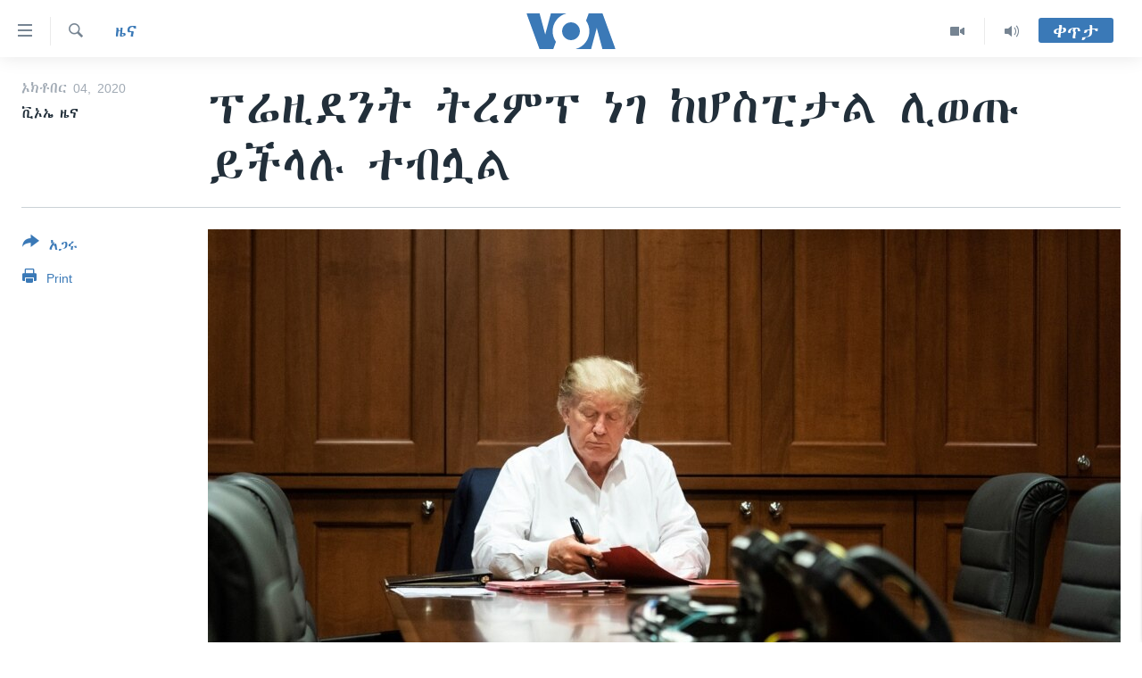

--- FILE ---
content_type: text/html; charset=utf-8
request_url: https://amharic.voanews.com/a/president-trump-covid-hospital-/5608473.html
body_size: 11397
content:

<!DOCTYPE html>
<html lang="am" dir="ltr" class="no-js">
<head>
<link href="/Content/responsive/VOA/am-ET/VOA-am-ET.css?&amp;av=0.0.0.0&amp;cb=306" rel="stylesheet"/>
<script src="https://tags.voanews.com/voa-pangea/prod/utag.sync.js"></script> <script type='text/javascript' src='https://www.youtube.com/iframe_api' async></script>
<script type="text/javascript">
//a general 'js' detection, must be on top level in <head>, due to CSS performance
document.documentElement.className = "js";
var cacheBuster = "306";
var appBaseUrl = "/";
var imgEnhancerBreakpoints = [0, 144, 256, 408, 650, 1023, 1597];
var isLoggingEnabled = false;
var isPreviewPage = false;
var isLivePreviewPage = false;
if (!isPreviewPage) {
window.RFE = window.RFE || {};
window.RFE.cacheEnabledByParam = window.location.href.indexOf('nocache=1') === -1;
const url = new URL(window.location.href);
const params = new URLSearchParams(url.search);
// Remove the 'nocache' parameter
params.delete('nocache');
// Update the URL without the 'nocache' parameter
url.search = params.toString();
window.history.replaceState(null, '', url.toString());
} else {
window.addEventListener('load', function() {
const links = window.document.links;
for (let i = 0; i < links.length; i++) {
links[i].href = '#';
links[i].target = '_self';
}
})
}
var pwaEnabled = false;
var swCacheDisabled;
</script>
<meta charset="utf-8" />
<title>ፕሬዚደንት ትረምፕ ነገ ከሆስፒታል ሊወጡ ይችላሉ ተብሏል</title>
<meta name="description" content="በኮቪድ - 19 ምክንያት ሆስፒታል የገቡት የዩናይትድ ስቴትስ ፕሬዚደንት ትረምፕ የደማቸው የኦክሲጂን መጠን ሁለቴ ለአጭር ጊዜ ወርዶ እንደነበረ ፕሬዚደንቱን እያከሙ ያሉት ዶክተሮች ዛሬ ተናገሩ።&#160;
&#160;" />
<meta name="keywords" content="ዜና, ዩናይትድ ስቴትስ, ዓለምአቀፍ, ሃኪምዎን ይጠይቁ, የዩናይትድ ስቴትስ ምርጫ - 2020" />
<meta name="viewport" content="width=device-width, initial-scale=1.0" />
<meta http-equiv="X-UA-Compatible" content="IE=edge" />
<meta name="robots" content="max-image-preview:large"><meta property="fb:pages" content="113333248697895" />
<meta name="msvalidate.01" content="3286EE554B6F672A6F2E608C02343C0E" />
<link href="https://amharic.voanews.com/a/president-trump-covid-hospital-/5608473.html" rel="canonical" />
<meta name="apple-mobile-web-app-title" content="VOA" />
<meta name="apple-mobile-web-app-status-bar-style" content="black" />
<meta name="apple-itunes-app" content="app-id=632618796, app-argument=//5608473.ltr" />
<meta content="ፕሬዚደንት ትረምፕ ነገ ከሆስፒታል ሊወጡ ይችላሉ ተብሏል" property="og:title" />
<meta content="በኮቪድ - 19 ምክንያት ሆስፒታል የገቡት የዩናይትድ ስቴትስ ፕሬዚደንት ትረምፕ የደማቸው የኦክሲጂን መጠን ሁለቴ ለአጭር ጊዜ ወርዶ እንደነበረ ፕሬዚደንቱን እያከሙ ያሉት ዶክተሮች ዛሬ ተናገሩ።
" property="og:description" />
<meta content="article" property="og:type" />
<meta content="https://amharic.voanews.com/a/president-trump-covid-hospital-/5608473.html" property="og:url" />
<meta content="ቪኦኤ" property="og:site_name" />
<meta content="https://www.facebook.com/voaamharic" property="article:publisher" />
<meta content="https://gdb.voanews.com/88191ce4-abdb-40e8-a40e-1631beaeb6a8_cx15_cy5_cw81_w1200_h630.jpg" property="og:image" />
<meta content="1200" property="og:image:width" />
<meta content="630" property="og:image:height" />
<meta content="585319328343340" property="fb:app_id" />
<meta content="ቪኦኤ ዜና" name="Author" />
<meta content="summary_large_image" name="twitter:card" />
<meta content="@VOAAmharic" name="twitter:site" />
<meta content="https://gdb.voanews.com/88191ce4-abdb-40e8-a40e-1631beaeb6a8_cx15_cy5_cw81_w1200_h630.jpg" name="twitter:image" />
<meta content="ፕሬዚደንት ትረምፕ ነገ ከሆስፒታል ሊወጡ ይችላሉ ተብሏል" name="twitter:title" />
<meta content="በኮቪድ - 19 ምክንያት ሆስፒታል የገቡት የዩናይትድ ስቴትስ ፕሬዚደንት ትረምፕ የደማቸው የኦክሲጂን መጠን ሁለቴ ለአጭር ጊዜ ወርዶ እንደነበረ ፕሬዚደንቱን እያከሙ ያሉት ዶክተሮች ዛሬ ተናገሩ።
" name="twitter:description" />
<link rel="amphtml" href="https://amharic.voanews.com/amp/president-trump-covid-hospital-/5608473.html" />
<script type="application/ld+json">{"articleSection":"ዜና","isAccessibleForFree":true,"headline":"ፕሬዚደንት ትረምፕ ነገ ከሆስፒታል ሊወጡ ይችላሉ ተብሏል","inLanguage":"am-ET","keywords":"ዜና, ዩናይትድ ስቴትስ, ዓለምአቀፍ, ሃኪምዎን ይጠይቁ, የዩናይትድ ስቴትስ ምርጫ - 2020","author":{"@type":"Person","url":"https://amharic.voanews.com/author/ቪኦኤ-ዜና/_upm_","description":"","image":{"@type":"ImageObject"},"name":"ቪኦኤ ዜና"},"datePublished":"2020-10-04 19:39:26Z","dateModified":"2020-10-04 20:38:26Z","publisher":{"logo":{"width":512,"height":220,"@type":"ImageObject","url":"https://amharic.voanews.com/Content/responsive/VOA/am-ET/img/logo.png"},"@type":"NewsMediaOrganization","url":"https://amharic.voanews.com","sameAs":["https://facebook.com/voaamharic","https://www.youtube.com/voaamharic","https://www.instagram.com/voaamharic","https://twitter.com/voaamharic"],"name":"የአሜሪካ ድምፅ","alternateName":""},"@context":"https://schema.org","@type":"NewsArticle","mainEntityOfPage":"https://amharic.voanews.com/a/president-trump-covid-hospital-/5608473.html","url":"https://amharic.voanews.com/a/president-trump-covid-hospital-/5608473.html","description":"በኮቪድ - 19 ምክንያት ሆስፒታል የገቡት የዩናይትድ ስቴትስ ፕሬዚደንት ትረምፕ የደማቸው የኦክሲጂን መጠን ሁለቴ ለአጭር ጊዜ ወርዶ እንደነበረ ፕሬዚደንቱን እያከሙ ያሉት ዶክተሮች ዛሬ ተናገሩ። \r\n ","image":{"width":1080,"height":608,"@type":"ImageObject","url":"https://gdb.voanews.com/88191ce4-abdb-40e8-a40e-1631beaeb6a8_cx15_cy5_cw81_w1080_h608.jpg"},"name":"ፕሬዚደንት ትረምፕ ነገ ከሆስፒታል ሊወጡ ይችላሉ ተብሏል"}</script>
<script src="/Scripts/responsive/infographics.b?v=dVbZ-Cza7s4UoO3BqYSZdbxQZVF4BOLP5EfYDs4kqEo1&amp;av=0.0.0.0&amp;cb=306"></script>
<script src="/Scripts/responsive/loader.b?v=Q26XNwrL6vJYKjqFQRDnx01Lk2pi1mRsuLEaVKMsvpA1&amp;av=0.0.0.0&amp;cb=306"></script>
<link rel="icon" type="image/svg+xml" href="/Content/responsive/VOA/img/webApp/favicon.svg" />
<link rel="alternate icon" href="/Content/responsive/VOA/img/webApp/favicon.ico" />
<link rel="apple-touch-icon" sizes="152x152" href="/Content/responsive/VOA/img/webApp/ico-152x152.png" />
<link rel="apple-touch-icon" sizes="144x144" href="/Content/responsive/VOA/img/webApp/ico-144x144.png" />
<link rel="apple-touch-icon" sizes="114x114" href="/Content/responsive/VOA/img/webApp/ico-114x114.png" />
<link rel="apple-touch-icon" sizes="72x72" href="/Content/responsive/VOA/img/webApp/ico-72x72.png" />
<link rel="apple-touch-icon-precomposed" href="/Content/responsive/VOA/img/webApp/ico-57x57.png" />
<link rel="icon" sizes="192x192" href="/Content/responsive/VOA/img/webApp/ico-192x192.png" />
<link rel="icon" sizes="128x128" href="/Content/responsive/VOA/img/webApp/ico-128x128.png" />
<meta name="msapplication-TileColor" content="#ffffff" />
<meta name="msapplication-TileImage" content="/Content/responsive/VOA/img/webApp/ico-144x144.png" />
<link rel="alternate" type="application/rss+xml" title="VOA - Top Stories [RSS]" href="/api/" />
<link rel="sitemap" type="application/rss+xml" href="/sitemap.xml" />
</head>
<body class=" nav-no-loaded cc_theme pg-article print-lay-article js-category-to-nav nojs-images ">
<script type="text/javascript" >
var analyticsData = {url:"https://amharic.voanews.com/a/president-trump-covid-hospital-/5608473.html",property_id:"450",article_uid:"5608473",page_title:"ፕሬዚደንት ትረምፕ ነገ ከሆስፒታል ሊወጡ ይችላሉ ተብሏል",page_type:"article",content_type:"article",subcontent_type:"article",last_modified:"2020-10-04 20:38:26Z",pub_datetime:"2020-10-04 19:39:26Z",pub_year:"2020",pub_month:"10",pub_day:"04",pub_hour:"19",pub_weekday:"Sunday",section:"ዜና",english_section:"news",byline:"ቪኦኤ ዜና",categories:"news,united-states-of-america,world,ask-the-doctor,america-votes-2020",domain:"amharic.voanews.com",language:"Amharic",language_service:"VOA Horn of Africa",platform:"web",copied:"no",copied_article:"",copied_title:"",runs_js:"Yes",cms_release:"8.44.0.0.306",enviro_type:"prod",slug:"president-trump-covid-hospital-",entity:"VOA",short_language_service:"AM",platform_short:"W",page_name:"ፕሬዚደንት ትረምፕ ነገ ከሆስፒታል ሊወጡ ይችላሉ ተብሏል"};
</script>
<noscript><iframe src="https://www.googletagmanager.com/ns.html?id=GTM-N8MP7P" height="0" width="0" style="display:none;visibility:hidden"></iframe></noscript><script type="text/javascript" data-cookiecategory="analytics">
var gtmEventObject = Object.assign({}, analyticsData, {event: 'page_meta_ready'});window.dataLayer = window.dataLayer || [];window.dataLayer.push(gtmEventObject);
if (top.location === self.location) { //if not inside of an IFrame
var renderGtm = "true";
if (renderGtm === "true") {
(function(w,d,s,l,i){w[l]=w[l]||[];w[l].push({'gtm.start':new Date().getTime(),event:'gtm.js'});var f=d.getElementsByTagName(s)[0],j=d.createElement(s),dl=l!='dataLayer'?'&l='+l:'';j.async=true;j.src='//www.googletagmanager.com/gtm.js?id='+i+dl;f.parentNode.insertBefore(j,f);})(window,document,'script','dataLayer','GTM-N8MP7P');
}
}
</script>
<!--Analytics tag js version start-->
<script type="text/javascript" data-cookiecategory="analytics">
var utag_data = Object.assign({}, analyticsData, {});
if(typeof(TealiumTagFrom)==='function' && typeof(TealiumTagSearchKeyword)==='function') {
var utag_from=TealiumTagFrom();var utag_searchKeyword=TealiumTagSearchKeyword();
if(utag_searchKeyword!=null && utag_searchKeyword!=='' && utag_data["search_keyword"]==null) utag_data["search_keyword"]=utag_searchKeyword;if(utag_from!=null && utag_from!=='') utag_data["from"]=TealiumTagFrom();}
if(window.top!== window.self&&utag_data.page_type==="snippet"){utag_data.page_type = 'iframe';}
try{if(window.top!==window.self&&window.self.location.hostname===window.top.location.hostname){utag_data.platform = 'self-embed';utag_data.platform_short = 'se';}}catch(e){if(window.top!==window.self&&window.self.location.search.includes("platformType=self-embed")){utag_data.platform = 'cross-promo';utag_data.platform_short = 'cp';}}
(function(a,b,c,d){ a="https://tags.voanews.com/voa-pangea/prod/utag.js"; b=document;c="script";d=b.createElement(c);d.src=a;d.type="text/java"+c;d.async=true; a=b.getElementsByTagName(c)[0];a.parentNode.insertBefore(d,a); })();
</script>
<!--Analytics tag js version end-->
<!-- Analytics tag management NoScript -->
<noscript>
<img style="position: absolute; border: none;" src="https://ssc.voanews.com/b/ss/bbgprod,bbgentityvoa/1/G.4--NS/259166907?pageName=voa%3aam%3aw%3aarticle%3a%e1%8d%95%e1%88%ac%e1%8b%9a%e1%8b%b0%e1%8a%95%e1%89%b5%20%e1%89%b5%e1%88%a8%e1%88%9d%e1%8d%95%20%20%e1%8a%90%e1%8c%88%20%e1%8a%a8%e1%88%86%e1%88%b5%e1%8d%92%e1%89%b3%e1%88%8d%20%e1%88%8a%e1%8b%88%e1%8c%a1%20%e1%8b%ad%e1%89%bd%e1%88%8b%e1%88%89%20%e1%89%b0%e1%89%a5%e1%88%8f%e1%88%8d&amp;c6=%e1%8d%95%e1%88%ac%e1%8b%9a%e1%8b%b0%e1%8a%95%e1%89%b5%20%e1%89%b5%e1%88%a8%e1%88%9d%e1%8d%95%20%20%e1%8a%90%e1%8c%88%20%e1%8a%a8%e1%88%86%e1%88%b5%e1%8d%92%e1%89%b3%e1%88%8d%20%e1%88%8a%e1%8b%88%e1%8c%a1%20%e1%8b%ad%e1%89%bd%e1%88%8b%e1%88%89%20%e1%89%b0%e1%89%a5%e1%88%8f%e1%88%8d&amp;v36=8.44.0.0.306&amp;v6=D=c6&amp;g=https%3a%2f%2famharic.voanews.com%2fa%2fpresident-trump-covid-hospital-%2f5608473.html&amp;c1=D=g&amp;v1=D=g&amp;events=event1,event52&amp;c16=voa%20horn%20of%20africa&amp;v16=D=c16&amp;c5=news&amp;v5=D=c5&amp;ch=%e1%8b%9c%e1%8a%93&amp;c15=amharic&amp;v15=D=c15&amp;c4=article&amp;v4=D=c4&amp;c14=5608473&amp;v14=D=c14&amp;v20=no&amp;c17=web&amp;v17=D=c17&amp;mcorgid=518abc7455e462b97f000101%40adobeorg&amp;server=amharic.voanews.com&amp;pageType=D=c4&amp;ns=bbg&amp;v29=D=server&amp;v25=voa&amp;v30=450&amp;v105=D=User-Agent " alt="analytics" width="1" height="1" /></noscript>
<!-- End of Analytics tag management NoScript -->
<!--*** Accessibility links - For ScreenReaders only ***-->
<section>
<div class="sr-only">
<h2>በቀላሉ የመሥሪያ ማገናኛዎች</h2>
<ul>
<li><a href="#content" data-disable-smooth-scroll="1"> ወደ ዋናው ይዘት እለፍ</a></li>
<li><a href="#navigation" data-disable-smooth-scroll="1">ወደ ዋናው ይዘት እለፍ</a></li>
<li><a href="#txtHeaderSearch" data-disable-smooth-scroll="1">ወደ ዋናው ይዘት እለፍ</a></li>
</ul>
</div>
</section>
<div dir="ltr">
<div id="page">
<aside>
<div class="c-lightbox overlay-modal">
<div class="c-lightbox__intro">
<h2 class="c-lightbox__intro-title"></h2>
<button class="btn btn--rounded c-lightbox__btn c-lightbox__intro-next" title="ወደሚቀጥለው">
<span class="ico ico--rounded ico-chevron-forward"></span>
<span class="sr-only">ወደሚቀጥለው</span>
</button>
</div>
<div class="c-lightbox__nav">
<button class="btn btn--rounded c-lightbox__btn c-lightbox__btn--close" title="ዝጋልኝ">
<span class="ico ico--rounded ico-close"></span>
<span class="sr-only">ዝጋልኝ</span>
</button>
<button class="btn btn--rounded c-lightbox__btn c-lightbox__btn--prev" title="ወደቀደመው">
<span class="ico ico--rounded ico-chevron-backward"></span>
<span class="sr-only">ወደቀደመው</span>
</button>
<button class="btn btn--rounded c-lightbox__btn c-lightbox__btn--next" title="ወደሚቀጥለው">
<span class="ico ico--rounded ico-chevron-forward"></span>
<span class="sr-only">ወደሚቀጥለው</span>
</button>
</div>
<div class="c-lightbox__content-wrap">
<figure class="c-lightbox__content">
<span class="c-spinner c-spinner--lightbox">
<img src="/Content/responsive/img/player-spinner.png"
alt="please wait"
title="please wait" />
</span>
<div class="c-lightbox__img">
<div class="thumb">
<img src="" alt="" />
</div>
</div>
<figcaption>
<div class="c-lightbox__info c-lightbox__info--foot">
<span class="c-lightbox__counter"></span>
<span class="caption c-lightbox__caption"></span>
</div>
</figcaption>
</figure>
</div>
<div class="hidden">
<div class="content-advisory__box content-advisory__box--lightbox">
<span class="content-advisory__box-text">This image contains sensitive content which some people may find offensive or disturbing.</span>
<button class="btn btn--transparent content-advisory__box-btn m-t-md" value="text" type="button">
<span class="btn__text">
Click to reveal
</span>
</button>
</div>
</div>
</div>
<div class="print-dialogue">
<div class="container">
<h3 class="print-dialogue__title section-head">Print Options:</h3>
<div class="print-dialogue__opts">
<ul class="print-dialogue__opt-group">
<li class="form__group form__group--checkbox">
<input class="form__check " id="checkboxImages" name="checkboxImages" type="checkbox" checked="checked" />
<label for="checkboxImages" class="form__label m-t-md">Images</label>
</li>
<li class="form__group form__group--checkbox">
<input class="form__check " id="checkboxMultimedia" name="checkboxMultimedia" type="checkbox" checked="checked" />
<label for="checkboxMultimedia" class="form__label m-t-md">Multimedia</label>
</li>
</ul>
<ul class="print-dialogue__opt-group">
<li class="form__group form__group--checkbox">
<input class="form__check " id="checkboxEmbedded" name="checkboxEmbedded" type="checkbox" checked="checked" />
<label for="checkboxEmbedded" class="form__label m-t-md">Embedded Content</label>
</li>
<li class="form__group form__group--checkbox">
<input class="form__check " id="checkboxComments" name="checkboxComments" type="checkbox" />
<label for="checkboxComments" class="form__label m-t-md">Comments</label>
</li>
</ul>
</div>
<div class="print-dialogue__buttons">
<button class="btn btn--secondary close-button" type="button" title="ይሠረዝ">
<span class="btn__text ">ይሠረዝ</span>
</button>
<button class="btn btn-cust-print m-l-sm" type="button" title="Print">
<span class="btn__text ">Print</span>
</button>
</div>
</div>
</div>
<div class="ctc-message pos-fix">
<div class="ctc-message__inner">Link has been copied to clipboard</div>
</div>
</aside>
<div class="hdr-20 hdr-20--big">
<div class="hdr-20__inner">
<div class="hdr-20__max pos-rel">
<div class="hdr-20__side hdr-20__side--primary d-flex">
<label data-for="main-menu-ctrl" data-switcher-trigger="true" data-switch-target="main-menu-ctrl" class="burger hdr-trigger pos-rel trans-trigger" data-trans-evt="click" data-trans-id="menu">
<span class="ico ico-close hdr-trigger__ico hdr-trigger__ico--close burger__ico burger__ico--close"></span>
<span class="ico ico-menu hdr-trigger__ico hdr-trigger__ico--open burger__ico burger__ico--open"></span>
</label>
<div class="menu-pnl pos-fix trans-target" data-switch-target="main-menu-ctrl" data-trans-id="menu">
<div class="menu-pnl__inner">
<nav class="main-nav menu-pnl__item menu-pnl__item--first">
<ul class="main-nav__list accordeon" data-analytics-tales="false" data-promo-name="link" data-location-name="nav,secnav">
<li class="main-nav__item accordeon__item" data-switch-target="menu-item-1432">
<label class="main-nav__item-name main-nav__item-name--label accordeon__control-label" data-switcher-trigger="true" data-for="menu-item-1432">
ዜና
<span class="ico ico-chevron-down main-nav__chev"></span>
</label>
<div class="main-nav__sub-list">
<a class="main-nav__item-name main-nav__item-name--link main-nav__item-name--sub" href="/ethiopia-eritrea-news" title="ኢትዮጵያ" data-item-name="ethiopia-eritrea" >ኢትዮጵያ</a>
<a class="main-nav__item-name main-nav__item-name--link main-nav__item-name--sub" href="/africa-news" title="አፍሪካ" data-item-name="africa" >አፍሪካ</a>
<a class="main-nav__item-name main-nav__item-name--link main-nav__item-name--sub" href="/world-news" title="ዓለምአቀፍ" data-item-name="world" >ዓለምአቀፍ</a>
<a class="main-nav__item-name main-nav__item-name--link main-nav__item-name--sub" href="/us-news" title="አሜሪካ" data-item-name="us" >አሜሪካ</a>
<a class="main-nav__item-name main-nav__item-name--link main-nav__item-name--sub" href="/middle-east" title="መካከለኛው ምሥራቅ" data-item-name="middle-east" >መካከለኛው ምሥራቅ</a>
</div>
</li>
<li class="main-nav__item">
<a class="main-nav__item-name main-nav__item-name--link" href="/healthy-living-show" title="ኑሮ በጤንነት" data-item-name="healthy-living" >ኑሮ በጤንነት</a>
</li>
<li class="main-nav__item">
<a class="main-nav__item-name main-nav__item-name--link" href="/youth-show" title="ጋቢና ቪኦኤ" data-item-name="gabina-voa" >ጋቢና ቪኦኤ</a>
</li>
<li class="main-nav__item">
<a class="main-nav__item-name main-nav__item-name--link" href="/one-hour-radio-tv-show" title="ከምሽቱ ሦስት ሰዓት የአማርኛ ዜና" data-item-name="daily-radio-show" >ከምሽቱ ሦስት ሰዓት የአማርኛ ዜና</a>
</li>
<li class="main-nav__item">
<a class="main-nav__item-name main-nav__item-name--link" href="/video-reports" title="ቪዲዮ" data-item-name="videos" >ቪዲዮ</a>
</li>
<li class="main-nav__item">
<a class="main-nav__item-name main-nav__item-name--link" href="/photo-gallery" title="የፎቶ መድብሎች" data-item-name="photos" >የፎቶ መድብሎች</a>
</li>
<li class="main-nav__item">
<a class="main-nav__item-name main-nav__item-name--link" href="https://amharic.voanews.com/z/4520" title="ክምችት" >ክምችት</a>
</li>
</ul>
</nav>
<div class="menu-pnl__item">
<a href="https://learningenglish.voanews.com/" class="menu-pnl__item-link" alt="Learning English">Learning English</a>
</div>
<div class="menu-pnl__item menu-pnl__item--social">
<h5 class="menu-pnl__sub-head">ይከተሉን</h5>
<a href="https://facebook.com/voaamharic" title="Follow us on Facebook" data-analytics-text="follow_on_facebook" class="btn btn--rounded btn--social-inverted menu-pnl__btn js-social-btn btn-facebook" target="_blank" rel="noopener">
<span class="ico ico-facebook-alt ico--rounded"></span>
</a>
<a href="https://www.youtube.com/voaamharic" title="Follow us on Youtube" data-analytics-text="follow_on_youtube" class="btn btn--rounded btn--social-inverted menu-pnl__btn js-social-btn btn-youtube" target="_blank" rel="noopener">
<span class="ico ico-youtube ico--rounded"></span>
</a>
<a href="https://www.instagram.com/voaamharic" title="Follow us on Instagram" data-analytics-text="follow_on_instagram" class="btn btn--rounded btn--social-inverted menu-pnl__btn js-social-btn btn-instagram" target="_blank" rel="noopener">
<span class="ico ico-instagram ico--rounded"></span>
</a>
<a href="https://twitter.com/voaamharic" title="Follow us on Twitter" data-analytics-text="follow_on_twitter" class="btn btn--rounded btn--social-inverted menu-pnl__btn js-social-btn btn-twitter" target="_blank" rel="noopener">
<span class="ico ico-twitter ico--rounded"></span>
</a>
</div>
<div class="menu-pnl__item">
<a href="/navigation/allsites" class="menu-pnl__item-link">
<span class="ico ico-languages "></span>
ቋንቋዎች
</a>
</div>
</div>
</div>
<label data-for="top-search-ctrl" data-switcher-trigger="true" data-switch-target="top-search-ctrl" class="top-srch-trigger hdr-trigger">
<span class="ico ico-close hdr-trigger__ico hdr-trigger__ico--close top-srch-trigger__ico top-srch-trigger__ico--close"></span>
<span class="ico ico-search hdr-trigger__ico hdr-trigger__ico--open top-srch-trigger__ico top-srch-trigger__ico--open"></span>
</label>
<div class="srch-top srch-top--in-header" data-switch-target="top-search-ctrl">
<div class="container">
<form action="/s" class="srch-top__form srch-top__form--in-header" id="form-topSearchHeader" method="get" role="search"><label for="txtHeaderSearch" class="sr-only">ፈልግ</label>
<input type="text" id="txtHeaderSearch" name="k" placeholder="Search" accesskey="s" value="" class="srch-top__input analyticstag-event" onkeydown="if (event.keyCode === 13) { FireAnalyticsTagEventOnSearch('search', $dom.get('#txtHeaderSearch')[0].value) }" />
<button title="ፈልግ" type="submit" class="btn btn--top-srch analyticstag-event" onclick="FireAnalyticsTagEventOnSearch('search', $dom.get('#txtHeaderSearch')[0].value) ">
<span class="ico ico-search"></span>
</button></form>
</div>
</div>
<a href="/" class="main-logo-link">
<img src="/Content/responsive/VOA/am-ET/img/logo-compact.svg" class="main-logo main-logo--comp" alt="site logo">
<img src="/Content/responsive/VOA/am-ET/img/logo.svg" class="main-logo main-logo--big" alt="site logo">
</a>
</div>
<div class="hdr-20__side hdr-20__side--secondary d-flex">
<a href="/z/3303" title="Audio" class="hdr-20__secondary-item" data-item-name="audio">
<span class="ico ico-audio hdr-20__secondary-icon"></span>
</a>
<a href="/z/6808" title="Video" class="hdr-20__secondary-item" data-item-name="video">
<span class="ico ico-video hdr-20__secondary-icon"></span>
</a>
<a href="/s" title="ፈልግ" class="hdr-20__secondary-item hdr-20__secondary-item--search" data-item-name="search">
<span class="ico ico-search hdr-20__secondary-icon hdr-20__secondary-icon--search"></span>
</a>
<div class="hdr-20__secondary-item live-b-drop">
<div class="live-b-drop__off">
<a href="/live/" class="live-b-drop__link" title="ቀጥታ" data-item-name="live">
<span class="badge badge--live-btn badge--live-btn-off">
ቀጥታ
</span>
</a>
</div>
<div class="live-b-drop__on hidden">
<label data-for="live-ctrl" data-switcher-trigger="true" data-switch-target="live-ctrl" class="live-b-drop__label pos-rel">
<span class="badge badge--live badge--live-btn">
ቀጥታ
</span>
<span class="ico ico-close live-b-drop__label-ico live-b-drop__label-ico--close"></span>
</label>
<div class="live-b-drop__panel" id="targetLivePanelDiv" data-switch-target="live-ctrl"></div>
</div>
</div>
<div class="srch-bottom">
<form action="/s" class="srch-bottom__form d-flex" id="form-bottomSearch" method="get" role="search"><label for="txtSearch" class="sr-only">ፈልግ</label>
<input type="search" id="txtSearch" name="k" placeholder="Search" accesskey="s" value="" class="srch-bottom__input analyticstag-event" onkeydown="if (event.keyCode === 13) { FireAnalyticsTagEventOnSearch('search', $dom.get('#txtSearch')[0].value) }" />
<button title="ፈልግ" type="submit" class="btn btn--bottom-srch analyticstag-event" onclick="FireAnalyticsTagEventOnSearch('search', $dom.get('#txtSearch')[0].value) ">
<span class="ico ico-search"></span>
</button></form>
</div>
</div>
<img src="/Content/responsive/VOA/am-ET/img/logo-print.gif" class="logo-print" alt="site logo">
<img src="/Content/responsive/VOA/am-ET/img/logo-print_color.png" class="logo-print logo-print--color" alt="site logo">
</div>
</div>
</div>
<script>
if (document.body.className.indexOf('pg-home') > -1) {
var nav2In = document.querySelector('.hdr-20__inner');
var nav2Sec = document.querySelector('.hdr-20__side--secondary');
var secStyle = window.getComputedStyle(nav2Sec);
if (nav2In && window.pageYOffset < 150 && secStyle['position'] !== 'fixed') {
nav2In.classList.add('hdr-20__inner--big')
}
}
</script>
<div class="c-hlights c-hlights--breaking c-hlights--no-item" data-hlight-display="mobile,desktop">
<div class="c-hlights__wrap container p-0">
<div class="c-hlights__nav">
<a role="button" href="#" title="ወደቀደመው">
<span class="ico ico-chevron-backward m-0"></span>
<span class="sr-only">ወደቀደመው</span>
</a>
<a role="button" href="#" title="ወደሚቀጥለው">
<span class="ico ico-chevron-forward m-0"></span>
<span class="sr-only">ወደሚቀጥለው</span>
</a>
</div>
<span class="c-hlights__label">
<span class="">Breaking News</span>
<span class="switcher-trigger">
<label data-for="more-less-1" data-switcher-trigger="true" class="switcher-trigger__label switcher-trigger__label--more p-b-0" title="ተጨማሪ አሣየኝ">
<span class="ico ico-chevron-down"></span>
</label>
<label data-for="more-less-1" data-switcher-trigger="true" class="switcher-trigger__label switcher-trigger__label--less p-b-0" title="Show less">
<span class="ico ico-chevron-up"></span>
</label>
</span>
</span>
<ul class="c-hlights__items switcher-target" data-switch-target="more-less-1">
</ul>
</div>
</div> <div id="content">
<main class="container">
<div class="hdr-container">
<div class="row">
<div class="col-category col-xs-12 col-md-2 pull-left"> <div class="category js-category">
<a class="" href="/z/3167">ዜና</a> </div>
</div><div class="col-title col-xs-12 col-md-10 pull-right"> <h1 class="title pg-title">
ፕሬዚደንት ትረምፕ ነገ ከሆስፒታል ሊወጡ ይችላሉ ተብሏል
</h1>
</div><div class="col-publishing-details col-xs-12 col-sm-12 col-md-2 pull-left"> <div class="publishing-details ">
<div class="published">
<span class="date" >
<time pubdate="pubdate" datetime="2020-10-04T22:39:26+03:00">
ኦክቶበር 04, 2020
</time>
</span>
</div>
<div class="links">
<ul class="links__list links__list--column">
<li class="links__item">
ቪኦኤ ዜና
</li>
</ul>
</div>
</div>
</div><div class="col-lg-12 separator"> <div class="separator">
<hr class="title-line" />
</div>
</div><div class="col-multimedia col-xs-12 col-md-10 pull-right"> <div class="cover-media">
<figure class="media-image js-media-expand">
<div class="img-wrap">
<div class="thumb thumb16_9">
<img src="https://gdb.voanews.com/88191ce4-abdb-40e8-a40e-1631beaeb6a8_cx15_cy5_cw81_w250_r1_s.jpg" alt="ፕሬዚደንቱ ትረምፕ እየታከሙ ከሚገኙበት ከዎልተር ሪድ ወታደራዊ ሆስፒታል ቢሮ ውስጥ ተቀምጠው" />
</div>
</div>
<figcaption>
<span class="caption">ፕሬዚደንቱ ትረምፕ እየታከሙ ከሚገኙበት ከዎልተር ሪድ ወታደራዊ ሆስፒታል ቢሮ ውስጥ ተቀምጠው</span>
</figcaption>
</figure>
</div>
</div><div class="col-xs-12 col-md-2 pull-left article-share pos-rel"> <div class="share--box">
<div class="sticky-share-container" style="display:none">
<div class="container">
<a href="https://amharic.voanews.com" id="logo-sticky-share">&nbsp;</a>
<div class="pg-title pg-title--sticky-share">
ፕሬዚደንት ትረምፕ ነገ ከሆስፒታል ሊወጡ ይችላሉ ተብሏል
</div>
<div class="sticked-nav-actions">
<!--This part is for sticky navigation display-->
<p class="buttons link-content-sharing p-0 ">
<button class="btn btn--link btn-content-sharing p-t-0 " id="btnContentSharing" value="text" role="Button" type="" title="ተጨማሪ የማጋሪያ አማራጮች እየቀየሩ ያገኛሉ">
<span class="ico ico-share ico--l"></span>
<span class="btn__text ">
አጋሩ
</span>
</button>
</p>
<aside class="content-sharing js-content-sharing js-content-sharing--apply-sticky content-sharing--sticky"
role="complementary"
data-share-url="https://amharic.voanews.com/a/president-trump-covid-hospital-/5608473.html" data-share-title="ፕሬዚደንት ትረምፕ ነገ ከሆስፒታል ሊወጡ ይችላሉ ተብሏል" data-share-text="በኮቪድ - 19 ምክንያት ሆስፒታል የገቡት የዩናይትድ ስቴትስ ፕሬዚደንት ትረምፕ የደማቸው የኦክሲጂን መጠን ሁለቴ ለአጭር ጊዜ ወርዶ እንደነበረ ፕሬዚደንቱን እያከሙ ያሉት ዶክተሮች ዛሬ ተናገሩ።&#160;
&#160;">
<div class="content-sharing__popover">
<h6 class="content-sharing__title">አጋሩ</h6>
<button href="#close" id="btnCloseSharing" class="btn btn--text-like content-sharing__close-btn">
<span class="ico ico-close ico--l"></span>
</button>
<ul class="content-sharing__list">
<li class="content-sharing__item">
<div class="ctc ">
<input type="text" class="ctc__input" readonly="readonly">
<a href="" js-href="https://amharic.voanews.com/a/president-trump-covid-hospital-/5608473.html" class="content-sharing__link ctc__button">
<span class="ico ico-copy-link ico--rounded ico--s"></span>
<span class="content-sharing__link-text">Copy link</span>
</a>
</div>
</li>
<li class="content-sharing__item">
<a href="https://facebook.com/sharer.php?u=https%3a%2f%2famharic.voanews.com%2fa%2fpresident-trump-covid-hospital-%2f5608473.html"
data-analytics-text="share_on_facebook"
title="Facebook" target="_blank"
class="content-sharing__link js-social-btn">
<span class="ico ico-facebook ico--rounded ico--s"></span>
<span class="content-sharing__link-text">Facebook</span>
</a>
</li>
<li class="content-sharing__item">
<a href="https://twitter.com/share?url=https%3a%2f%2famharic.voanews.com%2fa%2fpresident-trump-covid-hospital-%2f5608473.html&amp;text=%e1%8d%95%e1%88%ac%e1%8b%9a%e1%8b%b0%e1%8a%95%e1%89%b5+%e1%89%b5%e1%88%a8%e1%88%9d%e1%8d%95++%e1%8a%90%e1%8c%88+%e1%8a%a8%e1%88%86%e1%88%b5%e1%8d%92%e1%89%b3%e1%88%8d+%e1%88%8a%e1%8b%88%e1%8c%a1+%e1%8b%ad%e1%89%bd%e1%88%8b%e1%88%89+%e1%89%b0%e1%89%a5%e1%88%8f%e1%88%8d"
data-analytics-text="share_on_twitter"
title="Twitter" target="_blank"
class="content-sharing__link js-social-btn">
<span class="ico ico-twitter ico--rounded ico--s"></span>
<span class="content-sharing__link-text">Twitter</span>
</a>
</li>
<li class="content-sharing__item visible-xs-inline-block visible-sm-inline-block">
<a href="whatsapp://send?text=https%3a%2f%2famharic.voanews.com%2fa%2fpresident-trump-covid-hospital-%2f5608473.html"
data-analytics-text="share_on_whatsapp"
title="WhatsApp" target="_blank"
class="content-sharing__link js-social-btn">
<span class="ico ico-whatsapp ico--rounded ico--s"></span>
<span class="content-sharing__link-text">WhatsApp</span>
</a>
</li>
<li class="content-sharing__item">
<a href="mailto:?body=https%3a%2f%2famharic.voanews.com%2fa%2fpresident-trump-covid-hospital-%2f5608473.html&amp;subject=ፕሬዚደንት ትረምፕ ነገ ከሆስፒታል ሊወጡ ይችላሉ ተብሏል"
title="Email"
class="content-sharing__link ">
<span class="ico ico-email ico--rounded ico--s"></span>
<span class="content-sharing__link-text">Email</span>
</a>
</li>
</ul>
</div>
</aside>
</div>
</div>
</div>
<div class="links">
<p class="buttons link-content-sharing p-0 ">
<button class="btn btn--link btn-content-sharing p-t-0 " id="btnContentSharing" value="text" role="Button" type="" title="ተጨማሪ የማጋሪያ አማራጮች እየቀየሩ ያገኛሉ">
<span class="ico ico-share ico--l"></span>
<span class="btn__text ">
አጋሩ
</span>
</button>
</p>
<aside class="content-sharing js-content-sharing " role="complementary"
data-share-url="https://amharic.voanews.com/a/president-trump-covid-hospital-/5608473.html" data-share-title="ፕሬዚደንት ትረምፕ ነገ ከሆስፒታል ሊወጡ ይችላሉ ተብሏል" data-share-text="በኮቪድ - 19 ምክንያት ሆስፒታል የገቡት የዩናይትድ ስቴትስ ፕሬዚደንት ትረምፕ የደማቸው የኦክሲጂን መጠን ሁለቴ ለአጭር ጊዜ ወርዶ እንደነበረ ፕሬዚደንቱን እያከሙ ያሉት ዶክተሮች ዛሬ ተናገሩ።&#160;
&#160;">
<div class="content-sharing__popover">
<h6 class="content-sharing__title">አጋሩ</h6>
<button href="#close" id="btnCloseSharing" class="btn btn--text-like content-sharing__close-btn">
<span class="ico ico-close ico--l"></span>
</button>
<ul class="content-sharing__list">
<li class="content-sharing__item">
<div class="ctc ">
<input type="text" class="ctc__input" readonly="readonly">
<a href="" js-href="https://amharic.voanews.com/a/president-trump-covid-hospital-/5608473.html" class="content-sharing__link ctc__button">
<span class="ico ico-copy-link ico--rounded ico--l"></span>
<span class="content-sharing__link-text">Copy link</span>
</a>
</div>
</li>
<li class="content-sharing__item">
<a href="https://facebook.com/sharer.php?u=https%3a%2f%2famharic.voanews.com%2fa%2fpresident-trump-covid-hospital-%2f5608473.html"
data-analytics-text="share_on_facebook"
title="Facebook" target="_blank"
class="content-sharing__link js-social-btn">
<span class="ico ico-facebook ico--rounded ico--l"></span>
<span class="content-sharing__link-text">Facebook</span>
</a>
</li>
<li class="content-sharing__item">
<a href="https://twitter.com/share?url=https%3a%2f%2famharic.voanews.com%2fa%2fpresident-trump-covid-hospital-%2f5608473.html&amp;text=%e1%8d%95%e1%88%ac%e1%8b%9a%e1%8b%b0%e1%8a%95%e1%89%b5+%e1%89%b5%e1%88%a8%e1%88%9d%e1%8d%95++%e1%8a%90%e1%8c%88+%e1%8a%a8%e1%88%86%e1%88%b5%e1%8d%92%e1%89%b3%e1%88%8d+%e1%88%8a%e1%8b%88%e1%8c%a1+%e1%8b%ad%e1%89%bd%e1%88%8b%e1%88%89+%e1%89%b0%e1%89%a5%e1%88%8f%e1%88%8d"
data-analytics-text="share_on_twitter"
title="Twitter" target="_blank"
class="content-sharing__link js-social-btn">
<span class="ico ico-twitter ico--rounded ico--l"></span>
<span class="content-sharing__link-text">Twitter</span>
</a>
</li>
<li class="content-sharing__item visible-xs-inline-block visible-sm-inline-block">
<a href="whatsapp://send?text=https%3a%2f%2famharic.voanews.com%2fa%2fpresident-trump-covid-hospital-%2f5608473.html"
data-analytics-text="share_on_whatsapp"
title="WhatsApp" target="_blank"
class="content-sharing__link js-social-btn">
<span class="ico ico-whatsapp ico--rounded ico--l"></span>
<span class="content-sharing__link-text">WhatsApp</span>
</a>
</li>
<li class="content-sharing__item">
<a href="mailto:?body=https%3a%2f%2famharic.voanews.com%2fa%2fpresident-trump-covid-hospital-%2f5608473.html&amp;subject=ፕሬዚደንት ትረምፕ ነገ ከሆስፒታል ሊወጡ ይችላሉ ተብሏል"
title="Email"
class="content-sharing__link ">
<span class="ico ico-email ico--rounded ico--l"></span>
<span class="content-sharing__link-text">Email</span>
</a>
</li>
</ul>
</div>
</aside>
<p class="link-print visible-md visible-lg buttons p-0">
<button class="btn btn--link btn-print p-t-0" onclick="if (typeof FireAnalyticsTagEvent === 'function') {FireAnalyticsTagEvent({ on_page_event: 'print_story' });}return false" title="(CTRL+P)">
<span class="ico ico-print"></span>
<span class="btn__text">Print</span>
</button>
</p>
</div>
</div>
</div>
</div>
</div>
<div class="body-container">
<div class="row">
<div class="col-xs-12 col-sm-12 col-md-10 col-lg-10 pull-right">
<div class="row">
<div class="col-xs-12 col-sm-12 col-md-8 col-lg-8 pull-left bottom-offset content-offset">
<div class="intro intro--bold" >
<p >በኮቪድ - 19 ምክንያት ሆስፒታል የገቡት የዩናይትድ ስቴትስ ፕሬዚደንት ትረምፕ የደማቸው የኦክሲጂን መጠን ሁለቴ ለአጭር ጊዜ ወርዶ እንደነበረ ፕሬዚደንቱን እያከሙ ያሉት ዶክተሮች ዛሬ ተናገሩ።&#160;
&#160;</p>
</div>
<div id="article-content" class="content-floated-wrap fb-quotable">
<div class="wsw">
<span class="dateline">ዋሽንግተን ዲሲ —&nbsp;</span>
<p>የፕሬዚደንቱ ዋናው ሃኪማቸው ዶክተር ሻን ኮንሊ &quot;እንደዕውነቱ ከሆነ በጣም በጎ ናቸው&quot; ብለዋል።</p>
<p>የዩናይትድ ስቴትስ ባህር ሃይል አዛዥነት ማዕረግም ባላቸው ዶክተር ሻን ኮንሊ የሚመሩት ሃኪሞች ከኋዋይት ሃውስ ሪፖርተሮች ብዙ ጥያቄዎች ከቀረቡባቸው ካለፉት ጋዜጣዊ መግለጫዎች በተሻለ ግልጽ መረጃ ሰጥተዋል። </p><div class="wsw__embed">
<figure class="media-image js-media-expand">
<div class="img-wrap">
<div class="thumb">
<img alt="የዩናይትድ ስቴትስ ባህር ሃይል አዛዥነት ማዕረግም ባላቸው ዶክተር ሻን ኮንሊ የሚመሩት ሃኪሞች" src="https://gdb.voanews.com/6E2CF51B-A76E-40D4-A691-7EDC057BDC2E_w250_r1.jpg" />
</div>
</div>
<figcaption>
<span class="caption">የዩናይትድ ስቴትስ ባህር ሃይል አዛዥነት ማዕረግም ባላቸው ዶክተር ሻን ኮንሊ የሚመሩት ሃኪሞች</span>
</figcaption>
</figure>
</div>
<p> </p>
<p>ፕሬዚደንቱ ዓርብ ዕለት ዋይት ሃውስ እያሉ ተጨማሪ የኦክሲጂን ዕገዛ አስፈልጉዋቸው እንደነበር፥ ለአንድ ሰዓት ያህል የኦክሲጂን ድጋፉ አስፈልጎ ነበርና ለምን ደበቁ ተብለው በጋዜጠኛ የተጠየቁት ዶክተር ኮንሊ&quot;የህክምና ቡድናችንን ተስፋ የሰነቀ አመለካከት ለማንጸባረቅ መሞክሬ ነበር፥ እኛ መረጃውን ብንሰጥ የህመማቸውን ሁኔታ ወደሌላ አቅጣጫ ይወስደዋል በሚል እንጂ ለመደበቅ ከመፈለግ አይደለም&quot; ሲሉ አስረድተዋል። </p>
<p>ዶክተሮቹ ፕሬዚደንቱ እየታከሙ ከሚገኙበት ከዎልተር ሪድ ወታደራዊ ሆስፒታል በራፍ በሰጡት በዛሬው ጋዜጣዊ መግለጫ ስቴሮይድ፥ ዴክሳሜታዞንና ለአምስት ቀናት የሚወሰደው ጸረ ቫይረስ መድሃኒት ሬምዴዚቪር እየተሰጣቸው መሆኑን ገልጸዋል ። ዴክሳሜታዞን በጣም ላልታመሙ የኮቪድ ህሙማን በተለምዶው የሚሰጥ አይደለም። </p>
<p>የሳምባ ጨምሮ የመተንፈሻ አካላት አጠቃላይ ጤና ሃኪም የሆኑት የጦር ሰራዊቱ ኮሎኔል ዶክተር ሻን ዱድሊ በበኩላቸው የዛሬ ጠዋት የፕሬዚደንቱ የጤና ይዞታ ምልክቶች( የደም ግፊት፥ የልብ ምት ፥ የሰውንት ሙቀት እና አተነፋፈስ) በደህና ሁኔታ ላይ እንዳሉ ገልጸዋል። ወዲያ ወዲህ ይራመዳሉ ፥ የትንፋሽ ማጠርም ይሰማኛል አላሉም ፥ ሌላ የመተንፈሻ አካላት ችግር አልታየባቸውም ሲሉ አብራርተዋል። </p>
<p>የጆንስ ሆፕኪንስ ዩኒቨርስቲው የህክምና ትምህርት ቤት የመተንፈሻ አካላት ልዩ ሃኪምና የአጣዳፊህክምና ክትትል ልዩ ሃኪሙ ዶክተር ብራያን ጋሪባልዲ በበኩላቸው &quot; እንደዛሬ ይዞታቸው ከቀጠሉና ደህንንት ከተሰማቸው ነገም ቢሆን ከሃኪም ቤቱ ወጥተው ሁዋይት ሃውስ ሆነው ህክምናቸውን የሚቀጥሉበትን ዕቅድ ማዘጋጀት እንችላለን ብለን ተስፋ እናደርጋለን&quot; ብለዋል። </p>
<p><br />
ያም ሆኖ አንዳንድ ቁልፍ የሆኑ ያልተመለሱ ጥያቄዎች አሉ ፥ፕሬዚደንቱ ሳንባቸው ተጎድቱዋል ወይ? የሚለው አንዱ ነው፤ ፕሬዚደንቱ ሰባ አራት ዓመታቸው ነው፥ ከሚገባው በላይ የሰውነት ክብደት ያላቸውና ሲጋራም የማያጨሱ ሲሆኑ ሃኪሞቻቸው በዛሬው መግለጫቸው ታካሚያቸው ላይ &quot; የሚጠበቁ ነገሮች&quot; ከማለት አልፈው ሊያብራሩ አልፈለጉም። </p>
<p>ፕሬዚደንት ትረምፕና ቀዳማዊት ዕመቤት ሚላንያ በምርመራ ኮሮና ቫይረስ እንደያዛቸው ሃሙስ ማታ የታወቀው የፕሬዚደንቱ የቅርብ ረዳት የሆኑት ሆፕ ሂክስ ቫይረሱ ይዙዋቸው መታመማቸውን ተከትሎ ነው። </p>
<p><br />
የዋይት ሃውስ የብሄራዊ ጸጥታ አማካሪ ሮበርት ኦብራያን ዛሬ በሰጡት ቃል &quot;ፕሬዚደንታዊ ስልጣኑን በጊዜያዊነት ወደ ምክትል ፕሬዚደንት ማይክ ፔንስ የማዛወር ጉዳይ አልተነሳም ፤ አስተዳደሩ በደምብ እየሰራ ነው፤ ለሁሉም ጉዳይ ዕቅድ ስላለን&quot; ብለዋል። </p>
<p>ፕሬዚደንት ትረምፕ ትናንት በትዊተር ገጻቸው በባስተላለፉት የቪዲዮ መልዕክት &quot;በጣም በጎ ነኝ ፥ ቶሎ እወጣለሁ ብዬ ተስፋ አደርጋለሁ፥ በሚቀጥሉት ጥቂት ቀናት የሚሆነው ይታወቃል&quot; ብለዋል። </p>
</div>
<ul>
</ul>
</div>
</div>
<div class="col-xs-12 col-sm-12 col-md-4 col-lg-4 pull-left design-top-offset"> <div class="media-block-wrap">
<h2 class="section-head">ተመሳሳይ ርእስ</h2>
<div class="row">
<ul>
<li class="col-xs-12 col-sm-6 col-md-12 col-lg-12 mb-grid">
<div class="media-block ">
<a href="/a/%E1%8B%A8%E1%8B%A9%E1%8A%93%E1%8B%AD%E1%89%B5%E1%8B%B5-%E1%88%B5%E1%89%B4%E1%89%B5%E1%88%B5-%E1%88%9D%E1%88%AD%E1%8C%AB-2020---%E1%8B%A8%E1%88%9D%E1%8A%AD%E1%89%B5%E1%88%8D-%E1%8D%95%E1%88%AC%E1%8B%9A%E1%8B%B3%E1%8A%95%E1%89%B5%E1%8A%90%E1%89%B5-%E1%89%B0%E1%8D%8E%E1%8A%AB%E1%8A%AB%E1%88%AA%E1%8B%8E%E1%89%BD-%E1%8A%AD%E1%88%AD%E1%8A%AD%E1%88%AD/5628843.html" class="img-wrap img-wrap--t-spac img-wrap--size-4 img-wrap--float" title="የዩናይትድ ስቴትስ ምርጫ 2020 - የምክትል ፕሬዚዳንትነት ተፎካካሪዎች ክርክር">
<div class="thumb thumb16_9">
<noscript class="nojs-img">
<img src="https://gdb.voanews.com/ac9ef045-ae17-4f93-bc4b-0a8674113ae2_tv_w100_r1.jpg" alt="16x9 Image" />
</noscript>
<img data-src="https://gdb.voanews.com/ac9ef045-ae17-4f93-bc4b-0a8674113ae2_tv_w33_r1.jpg" src="" alt="16x9 Image" class=""/>
</div>
<span class="ico ico-video ico--media-type"></span>
</a>
<div class="media-block__content media-block__content--h">
<a href="/a/%E1%8B%A8%E1%8B%A9%E1%8A%93%E1%8B%AD%E1%89%B5%E1%8B%B5-%E1%88%B5%E1%89%B4%E1%89%B5%E1%88%B5-%E1%88%9D%E1%88%AD%E1%8C%AB-2020---%E1%8B%A8%E1%88%9D%E1%8A%AD%E1%89%B5%E1%88%8D-%E1%8D%95%E1%88%AC%E1%8B%9A%E1%8B%B3%E1%8A%95%E1%89%B5%E1%8A%90%E1%89%B5-%E1%89%B0%E1%8D%8E%E1%8A%AB%E1%8A%AB%E1%88%AA%E1%8B%8E%E1%89%BD-%E1%8A%AD%E1%88%AD%E1%8A%AD%E1%88%AD/5628843.html">
<h4 class="media-block__title media-block__title--size-4" title="የዩናይትድ ስቴትስ ምርጫ 2020 - የምክትል ፕሬዚዳንትነት ተፎካካሪዎች ክርክር">
የዩናይትድ ስቴትስ ምርጫ 2020 - የምክትል ፕሬዚዳንትነት ተፎካካሪዎች ክርክር
</h4>
</a>
</div>
</div>
</li>
</ul>
</div>
</div>
</div>
</div>
</div>
</div>
</div>
</main>
<div class="container">
<div class="row">
<div class="col-xs-12 col-sm-12 col-md-12 col-lg-12">
<div class="slide-in-wg suspended" data-cookie-id="wgt-42093-1123407">
<div class="wg-hiding-area">
<span class="ico ico-arrow-right"></span>
<div class="media-block-wrap">
<h2 class="section-head">Recommended</h2>
<div class="row">
<ul>
<li class="col-xs-12 col-sm-12 col-md-12 col-lg-12 mb-grid">
<div class="media-block ">
<a href="https://amharic.voanews.com/p/5776.html" class="img-wrap img-wrap--t-spac img-wrap--size-4 img-wrap--float" title="የቪኦኤ ጋዜጠኞች ለዓለም የነፃ ፕሬስ መርኆች ተምሣሌት ይሆኑ ዘንድ በየዕለቱ ጠንክረው ይሠራሉ።">
<div class="thumb thumb16_9">
<noscript class="nojs-img">
<img src="https://gdb.voanews.com/010dbb0b-fb35-4660-85ba-b0d7489acd78_w100_r1.png" alt="" />
</noscript>
<img data-src="https://gdb.voanews.com/010dbb0b-fb35-4660-85ba-b0d7489acd78_w33_r1.png" src="" alt="" class=""/>
</div>
</a>
<div class="media-block__content media-block__content--h">
<span class="category category--mb category--size-4" >ነፃ መገናኛ ብዙኃን ብርቱ ፋይዳ አላቸው</span>
<a href="https://amharic.voanews.com/p/5776.html">
<h4 class="media-block__title media-block__title--size-4" title="የቪኦኤ ጋዜጠኞች ለዓለም የነፃ ፕሬስ መርኆች ተምሣሌት ይሆኑ ዘንድ በየዕለቱ ጠንክረው ይሠራሉ።">
የቪኦኤ ጋዜጠኞች ለዓለም የነፃ ፕሬስ መርኆች ተምሣሌት ይሆኑ ዘንድ በየዕለቱ ጠንክረው ይሠራሉ።
</h4>
</a>
</div>
</div>
</li>
</ul>
</div>
</div>
</div>
</div>
</div>
</div>
</div>
</div>
<footer role="contentinfo">
<div id="foot" class="foot">
<div class="container">
<div class="foot-nav collapsed" id="foot-nav">
<div class="menu">
<ul class="items">
<li class="socials block-socials">
<span class="handler" id="socials-handler">
ይከተሉን
</span>
<div class="inner">
<ul class="subitems follow">
<li>
<a href="https://facebook.com/voaamharic" title="Follow us on Facebook" data-analytics-text="follow_on_facebook" class="btn btn--rounded js-social-btn btn-facebook" target="_blank" rel="noopener">
<span class="ico ico-facebook-alt ico--rounded"></span>
</a>
</li>
<li>
<a href="https://www.youtube.com/voaamharic" title="Follow us on Youtube" data-analytics-text="follow_on_youtube" class="btn btn--rounded js-social-btn btn-youtube" target="_blank" rel="noopener">
<span class="ico ico-youtube ico--rounded"></span>
</a>
</li>
<li>
<a href="https://www.instagram.com/voaamharic" title="Follow us on Instagram" data-analytics-text="follow_on_instagram" class="btn btn--rounded js-social-btn btn-instagram" target="_blank" rel="noopener">
<span class="ico ico-instagram ico--rounded"></span>
</a>
</li>
<li>
<a href="https://twitter.com/voaamharic" title="Follow us on Twitter" data-analytics-text="follow_on_twitter" class="btn btn--rounded js-social-btn btn-twitter" target="_blank" rel="noopener">
<span class="ico ico-twitter ico--rounded"></span>
</a>
</li>
<li>
<a href="/rssfeeds" title="RSS" data-analytics-text="follow_on_rss" class="btn btn--rounded js-social-btn btn-rss" >
<span class="ico ico-rss ico--rounded"></span>
</a>
</li>
<li>
<a href="/podcasts" title="Podcast" data-analytics-text="follow_on_podcast" class="btn btn--rounded js-social-btn btn-podcast" >
<span class="ico ico-podcast ico--rounded"></span>
</a>
</li>
<li>
<a href="/subscribe.html" title="Subscribe" data-analytics-text="follow_on_subscribe" class="btn btn--rounded js-social-btn btn-email" >
<span class="ico ico-email ico--rounded"></span>
</a>
</li>
</ul>
</div>
</li>
<li class="block-primary collapsed collapsible item">
<span class="handler">
ቪኦኤ አማርኛ
<span title="close tab" class="ico ico-chevron-up"></span>
<span title="open tab" class="ico ico-chevron-down"></span>
<span title="add" class="ico ico-plus"></span>
<span title="remove" class="ico ico-minus"></span>
</span>
<div class="inner">
<ul class="subitems">
<li class="subitem">
<a class="handler" href="/z/3661" title="ኢትዮጵያ" >ኢትዮጵያ</a>
</li>
<li class="subitem">
<a class="handler" href="/z/3169" title="አፍሪካ" >አፍሪካ</a>
</li>
<li class="subitem">
<a class="handler" href="/z/7511" title="አሜሪካ" >አሜሪካ</a>
</li>
<li class="subitem">
<a class="handler" href="/z/3737" title="ዓለምአቀፍ" >ዓለምአቀፍ</a>
</li>
</ul>
</div>
</li>
<li class="block-primary collapsed collapsible item">
<span class="handler">
ቪዲዮ
<span title="close tab" class="ico ico-chevron-up"></span>
<span title="open tab" class="ico ico-chevron-down"></span>
<span title="add" class="ico ico-plus"></span>
<span title="remove" class="ico ico-minus"></span>
</span>
<div class="inner">
<ul class="subitems">
<li class="subitem">
<a class="handler" href="/z/4523" title="የቪዲዮ ዘገባ" >የቪዲዮ ዘገባ</a>
</li>
</ul>
</div>
</li>
<li class="block-secondary collapsed collapsible item">
<span class="handler">
ድምጽ
<span title="close tab" class="ico ico-chevron-up"></span>
<span title="open tab" class="ico ico-chevron-down"></span>
<span title="add" class="ico ico-plus"></span>
<span title="remove" class="ico ico-minus"></span>
</span>
<div class="inner">
<ul class="subitems">
<li class="subitem">
<a class="handler" href="/gabina-youth-show" title="ጋቢና ቪኦኤ" >ጋቢና ቪኦኤ</a>
</li>
<li class="subitem">
<a class="handler" href="/one-hour-radio-show" title="ከምሽቱ ሦስት ሰዓት የአማርኛ ዜና" >ከምሽቱ ሦስት ሰዓት የአማርኛ ዜና</a>
</li>
</ul>
</div>
</li>
<li class="block-secondary collapsed collapsible item">
<span class="handler">
ቪኦኤ አፍሪካ
<span title="close tab" class="ico ico-chevron-up"></span>
<span title="open tab" class="ico ico-chevron-down"></span>
<span title="add" class="ico ico-plus"></span>
<span title="remove" class="ico ico-minus"></span>
</span>
<div class="inner">
<ul class="subitems">
<li class="subitem">
<a class="handler" href="http://m.voaafaanoromoo.com/" title="Afaan Oromoo" target="_blank" rel="noopener">Afaan Oromoo</a>
</li>
<li class="subitem">
<a class="handler" href="http://m.amharic.voanews.com/" title="Amharic" >Amharic</a>
</li>
<li class="subitem">
<a class="handler" href="http://www.voanews.com/section/africa/2204.html" title="English" >English</a>
</li>
<li class="subitem">
<a class="handler" href="http://m.voahausa.com/" title="Hausa" target="_blank" rel="noopener">Hausa</a>
</li>
<li class="subitem">
<a class="handler" href="http://m.voaafrique.com/" title="French" target="_blank" rel="noopener">French</a>
</li>
<li class="subitem">
<a class="handler" href="http://m.radiyoyacuvoa.com/" title="Kinyarwanda" target="_blank" rel="noopener">Kinyarwanda</a>
</li>
<li class="subitem">
<a class="handler" href="http://m.radiyoyacuvoa.com/" title="Kirundi" target="_blank" rel="noopener">Kirundi</a>
</li>
<li class="subitem">
<a class="handler" href="http://m.voandebele.com/" title="Ndebele" target="_blank" rel="noopener">Ndebele</a>
</li>
<li class="subitem">
<a class="handler" href="http://m.voaportugues.com/" title="Portuguese" target="_blank" rel="noopener">Portuguese</a>
</li>
<li class="subitem">
<a class="handler" href="http://m.voashona.com/" title="Shona" target="_blank" rel="noopener">Shona</a>
</li>
<li class="subitem">
<a class="handler" href="http://m.voasomali.com/" title="Somali" target="_blank" rel="noopener">Somali</a>
</li>
<li class="subitem">
<a class="handler" href="http://m.voaswahili.com/" title="Swahili" target="_blank" rel="noopener">Swahili</a>
</li>
<li class="subitem">
<a class="handler" href="http://m.tigrigna.voanews.com/" title="Tigrigna" target="_blank" rel="noopener">Tigrigna</a>
</li>
<li class="subitem">
<a class="handler" href="http://m.voazimbabwe.com/" title="Zimbabwe" target="_blank" rel="noopener">Zimbabwe</a>
</li>
</ul>
</div>
</li>
<li class="block-secondary collapsed collapsible item">
<span class="handler">
ስለ እኛ
<span title="close tab" class="ico ico-chevron-up"></span>
<span title="open tab" class="ico ico-chevron-down"></span>
<span title="add" class="ico ico-plus"></span>
<span title="remove" class="ico ico-minus"></span>
</span>
<div class="inner">
<ul class="subitems">
<li class="subitem">
<a class="handler" href="https://editorials.voa.gov/z/6219" title="ርዕሰ አንቀፅ" >ርዕሰ አንቀፅ</a>
</li>
<li class="subitem">
<a class="handler" href="/p/5776.html" title="ስለ እኛ" >ስለ እኛ</a>
</li>
<li class="subitem">
<a class="handler" href="https://www.voanews.com/p/5338.html" title="Terms of Use and Privacy Notice" target="_blank" rel="noopener">Terms of Use and Privacy Notice</a>
</li>
</ul>
</div>
</li>
</ul>
</div>
</div>
<div class="foot__item foot__item--copyrights">
<p class="copyright"></p>
</div>
</div>
</div>
</footer> </div>
</div>
<script defer src="/Scripts/responsive/serviceWorkerInstall.js?cb=306"></script>
<script type="text/javascript">
// opera mini - disable ico font
if (navigator.userAgent.match(/Opera Mini/i)) {
document.getElementsByTagName("body")[0].className += " can-not-ff";
}
// mobile browsers test
if (typeof RFE !== 'undefined' && RFE.isMobile) {
if (RFE.isMobile.any()) {
document.getElementsByTagName("body")[0].className += " is-mobile";
}
else {
document.getElementsByTagName("body")[0].className += " is-not-mobile";
}
}
</script>
<script src="/conf.js?x=306" type="text/javascript"></script>
<div class="responsive-indicator">
<div class="visible-xs-block">XS</div>
<div class="visible-sm-block">SM</div>
<div class="visible-md-block">MD</div>
<div class="visible-lg-block">LG</div>
</div>
<script type="text/javascript">
var bar_data = {
"apiId": "5608473",
"apiType": "1",
"isEmbedded": "0",
"culture": "am-ET",
"cookieName": "cmsLoggedIn",
"cookieDomain": "amharic.voanews.com"
};
</script>
<div id="scriptLoaderTarget" style="display:none;contain:strict;"></div>
</body>
</html>